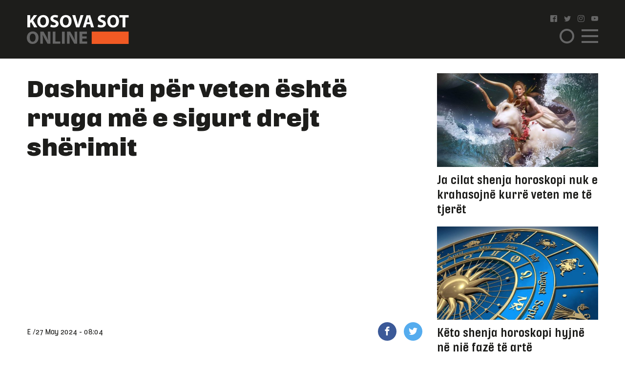

--- FILE ---
content_type: text/html; charset=UTF-8
request_url: https://www.kosova-sot.info/femra/718959/dashuria-per-veten-eshte-rruga-me-e-sigurt-drejt-sherimit/
body_size: 10331
content:
<!DOCTYPE html>
<html lang="en"> 
    <head>
<!-- Google tag (gtag.js) -->
<script async src="https://www.googletagmanager.com/gtag/js?id=G-3CYNEGR6N2" type="8f468c6681e2b9960e720f6d-text/javascript"></script>
<script type="8f468c6681e2b9960e720f6d-text/javascript">
  window.dataLayer = window.dataLayer || [];
  function gtag(){dataLayer.push(arguments);}
  gtag('js', new Date());

  gtag('config', 'G-3CYNEGR6N2');
</script>
        <!--Meta Tag-->
        <meta http-equiv="Content-Type" content="text/html; charset=UTF-8" />
        <meta name="viewport" content="width=device-width, initial-scale=1, maximum-scale=1, minimum-scale=1">
        <meta http-equiv="X-UA-Compatible" content="IE=edge" />
        <link rel="shortcut icon" type="image/x-icon" href="/public/kosova-sot/repository/favicon.ico"/>
        <link rel="apple-touch-icon" sizes="180x180" href="/public/kosova-sot/repository/apple-touch-icon.png">
        <link rel="icon" type="image/png" sizes="32x32" href="/public/kosova-sot/repository/favicon-32x32.png">
        <link rel="icon" type="image/png" sizes="16x16" href="/public/kosova-sot/repository/favicon-16x16.png">
        <link rel="manifest" href="/public/kosova-sot/repository/site.webmanifest">
        <meta name="msapplication-TileColor" content="#da532c">
        <meta name="theme-color" content="#ffffff">
        <!--Bootstrap Style Sheet -->
        <link rel="stylesheet" type="text/css" href="/public/kosova-sot/plugins/bootstrap/css/bootstrap.min.css"/>
        <!-- Slick Style Sheet -->
        <link rel="stylesheet" type="text/css" href="/public/kosova-sot/plugins/slick/slick.css?v=1.14"/>
        <!-- Fancybox Style Sheet -->
        <link rel="stylesheet" type="text/css" href="/public/kosova-sot/plugins/fancybox/fancybox.min.css"/>
        <!--Cascading Style Sheet -->
        <link rel="stylesheet" type="text/css" href="/public/kosova-sot/css/style.css?v=2.97"/>
        <!--Script-->
        <script src="/public/kosova-sot/js/jquery-1.12.4.min.js" type="8f468c6681e2b9960e720f6d-text/javascript"></script>
        <!--<script src="/public/kosova-sot/js/modernizr.custom.js"></script> -->
        <script src="/public/kosova-sot/js/jquery.easing.1.3.js" type="8f468c6681e2b9960e720f6d-text/javascript"></script>
        <meta name="robots" content="noodp"/>
<title>Dashuria për veten është rruga më e sigurt drejt shërimit - Kosova Sot</title>
<link rel="canonical" href="https://www.kosova-sot.info/femra/718959/dashuria-per-veten-eshte-rruga-me-e-sigurt-drejt-sherimit/" />


<meta name="description" content="Dashuria p&euml;r veten &euml;sht&euml; ila&ccedil;i m&euml; i mir&euml;. &Euml;sht&euml; rruga m&euml; e sigurt drejt sh&euml;rimit. Dashuria p&euml;r veten na ndihmon t&euml; ecim p&euml;rpara, t&euml; sodisim p&euml;rvojat tona t&euml; kaluara..." />
<meta name="distribution" content="Kosova Sot" />
<meta property="og:title" content="Dashuria për veten është rruga më e sigurt drejt shërimit"/>
<meta property="og:description" content="Dashuria p&euml;r veten &euml;sht&euml; ila&ccedil;i m&euml; i mir&euml;. &Euml;sht&euml; rruga m&euml; e sigurt drejt sh&euml;rimit. Dashuria p&euml;r veten na ndihmon t&euml; ecim p&euml;rpara, t&euml; sodisim p&euml;rvojat tona t&euml; kaluara..."/>
<meta property="og:image" content="https://www.kosova-sot.info/uploads/kosova-sot/images/2024/May/27/auto_auto_vetedashuri17166444701716789924.jpg" />
<meta property="og:image:width" content="900" />
<meta property="og:image:height" content="596" />
<meta property="og:url" content="https://www.kosova-sot.info/femra/718959/dashuria-per-veten-eshte-rruga-me-e-sigurt-drejt-sherimit/" />
<meta property="og:site_name" content="Kosova Sot"/>
<meta property="og:type" content="article"/>
<meta property="article:published_time" content="2024-05-27T08:04:34+02:00" />
<meta property="article:modified_time" content="2026-01-23T05:22:48+01:00" />
<meta property="og:updated_time" content="2026-01-23T05:22:48+01:00" />
<meta property="article:author" content="https://www.facebook.com/kosovasotnr1/" />
<meta property="article:section" content="Femra"/>
<meta property="article:publisher" content="https://www.facebook.com/kosovasotnr1/" />
<script type="application/ld+json">{"@context":"http:\/\/schema.org","@type":"NewsArticle","mainEntityOfPage":{"@type":"WebPage","@id":"http:\/\/kosova-sot.info\/femra\/718959\/dashuria-per-veten-eshte-rruga-me-e-sigurt-drejt-sherimit\/"},"headline":"Dashuria p\u00ebr veten \u00ebsht\u00eb rruga m\u00eb e sigurt drejt sh\u00ebrimit","description":"Dashuria p&euml;r veten &euml;sht&euml; ila&ccedil;i m&euml; i mir&euml;. &Euml;sht&euml; rruga m&euml; e sigurt drejt sh&euml;rimit. Dashuria p&euml;r veten na ndihmon t&euml; ecim p&euml;rpara, t&euml; sodisim p&euml;rvojat tona t&euml; kaluara...","url":"http:\/\/kosova-sot.info\/femra\/718959\/dashuria-per-veten-eshte-rruga-me-e-sigurt-drejt-sherimit\/","thumbnailUrl":"https:\/\/www.kosova-sot.info\/uploads\/kosova-sot\/images\/2024\/May\/27\/auto_auto_vetedashuri17166444701716789924.jpg","image":{"@type":"ImageObject","url":"https:\/\/www.kosova-sot.info\/uploads\/kosova-sot\/images\/2024\/May\/27\/auto_auto_vetedashuri17166444701716789924.jpg","height":596,"width":900},"dateCreated":"2024-05-27T08:04:34Z","datePublished":"2024-05-27T08:04:34Z","dateModified":"2026-01-23T05:22:48Z","articleSection":"Femra","author":[{"@type":"Organization","name":"Kosova Sot"}],"creator":{"@type":"Organization","name":"Kosova Sot","logo":{"@type":"ImageObject","url":"http:\/\/kosova-sot.info\/public\/kosova-sot\/repository\/kosova-sot.png","width":160,"height":60}},"publisher":{"@type":"Organization","name":"Kosova Sot","logo":{"@type":"ImageObject","url":"http:\/\/kosova-sot.info\/public\/kosova-sot\/repository\/kosova-sot.png","width":160,"height":60}},"keywords":{"1":{"name":"kosovasot","slug":"kosovasot"},"2":{"name":"gazeta","slug":"gazeta"},"3":{"name":"Kosovare","slug":"kosovare"},"4":{"name":"hitet","slug":"hitet"},"5":{"name":"muzike","slug":"muzike"},"6":{"name":"perputhen","slug":"perputhen"},"7":{"name":"Big Brother Albania VIP","slug":"big-brother-albania-vip"}}}</script><meta name="twitter:card" content="summary">
<meta name="twitter:title" content="Dashuria për veten është rruga më e sigurt drejt shërimit - Kosova Sot">
<meta name="twitter:description" content="Dashuria p&euml;r veten &euml;sht&euml; ila&ccedil;i m&euml; i mir&euml;. &Euml;sht&euml; rruga m&euml; e sigurt drejt sh&euml;rimit. Dashuria p&euml;r veten na ndihmon t&euml; ecim p&euml;rpara, t&euml; sodisim p&euml;rvojat tona t&euml; kaluara...">
<meta name="twitter:image" content="https://www.kosova-sot.info/uploads/kosova-sot/images/2024/May/27/auto_auto_vetedashuri17166444701716789924.jpg">
        <script type="8f468c6681e2b9960e720f6d-text/javascript">
          (function(i,s,o,g,r,a,m){i['GoogleAnalyticsObject']=r;i[r]=i[r]||function(){
          (i[r].q=i[r].q||[]).push(arguments)},i[r].l=1*new Date();a=s.createElement(o),
          m=s.getElementsByTagName(o)[0];a.async=1;a.src=g;m.parentNode.insertBefore(a,m)
          })(window,document,'script','//www.google-analytics.com/analytics.js','ga');

          ga('create', 'UA-35166666-1', 'auto');
          ga('send', 'pageview');

        </script>

        <!-- Start Alexa Certify Javascript -->
        <script type="8f468c6681e2b9960e720f6d-text/javascript">
        _atrk_opts = { atrk_acct:"GQaZo1IWhd1052", domain:"kosova-sot.info",dynamic: true};
        (function() { var as = document.createElement('script'); as.type = 'text/javascript'; as.async = true; as.src = "https://d31qbv1cthcecs.cloudfront.net/atrk.js"; var s = document.getElementsByTagName('script')[0];s.parentNode.insertBefore(as, s); })();
        </script>
        <noscript><img src="https://d5nxst8fruw4z.cloudfront.net/atrk.gif?account=GQaZo1IWhd1052" style="display:none" height="1" width="1" alt="" /></noscript>
        <!-- End Alexa Certify Javascript --> 
    </head><body>
	<!-- <script src="https://cdnjs.cloudflare.com/ajax/libs/postscribe/2.0.8/postscribe.min.js"></script> -->
	<header class="femra">
		<div class="container">
			<div class="row clear align-items-center">
				<div class="col-lg-2 col-6">
					<a href="/" class="logo">
						<svg version="1.1" id="Layer_1" xmlns="http://www.w3.org/2000/svg" xmlns:xlink="http://www.w3.org/1999/xlink" x="0px" y="0px" viewBox="0 0 209 60" style="enable-background:new 0 0 209 60;" xml:space="preserve">
							<style type="text/css">
								.st0{fill:#FFFFFF;}
								.st1{fill:#666666;}
								.st2{fill:#F15A24;}
							</style>
							<g>
								<g>
									<path class="st0" d="M1.1,1.1h5.6v11h0.1c0.6-1,1.1-1.8,1.7-2.7l5.6-8.3H21l-8.2,10.6L21.5,26h-6.6L8.8,15.2l-2.1,2.6v8.1H1.1V1.1
										z"/>
									<path class="st0" d="M45.3,13.3c0,8.1-4.9,13.1-12.2,13.1c-7.4,0-11.7-5.6-11.7-12.6c0-7.4,4.8-13,12.1-13
										C41.1,0.7,45.3,6.4,45.3,13.3z M27.3,13.6c0,4.9,2.3,8.3,6,8.3c3.8,0,6-3.6,6-8.4c0-4.5-2.1-8.3-6-8.3
										C29.6,5.2,27.3,8.8,27.3,13.6z"/>
									<path class="st0" d="M49.2,20.2c1.5,0.8,3.8,1.5,6.2,1.5c2.6,0,3.9-1.1,3.9-2.7c0-1.5-1.2-2.4-4.2-3.5c-4.1-1.4-6.8-3.7-6.8-7.3
										c0-4.2,3.5-7.5,9.4-7.5c2.8,0,4.9,0.6,6.3,1.3l-1.3,4.5c-1-0.5-2.8-1.2-5.2-1.2S54,6.4,54,7.7c0,1.6,1.4,2.3,4.6,3.5
										c4.4,1.6,6.4,3.9,6.4,7.4c0,4.2-3.2,7.7-10,7.7c-2.8,0-5.6-0.7-7-1.5L49.2,20.2z"/>
									<path class="st0" d="M91.6,13.3c0,8.1-4.9,13.1-12.2,13.1c-7.4,0-11.7-5.6-11.7-12.6c0-7.4,4.8-13,12.1-13
										C87.5,0.7,91.6,6.4,91.6,13.3z M73.7,13.6c0,4.9,2.3,8.3,6,8.3c3.8,0,6-3.6,6-8.4c0-4.5-2.1-8.3-6-8.3
										C75.9,5.2,73.7,8.8,73.7,13.6z"/>
									<path class="st0" d="M100.9,25.9L93,1.1h6.2l3,10.5c0.8,2.9,1.6,5.8,2.2,8.9h0.1c0.6-3,1.4-5.9,2.2-8.8l3.2-10.6h6l-8.4,24.8
										C107.5,25.9,100.9,25.9,100.9,25.9z"/>
									<path class="st0" d="M122.3,19.6l-1.8,6.4h-5.8l7.6-24.8h7.4l7.7,24.8h-6l-1.9-6.4H122.3z M128.6,15.4l-1.5-5.3
										c-0.4-1.5-0.9-3.3-1.3-4.8h-0.1c-0.4,1.5-0.7,3.4-1.1,4.8l-1.5,5.3H128.6z"/>
									<path class="st0" d="M146.2,20.2c1.5,0.8,3.8,1.5,6.2,1.5c2.6,0,3.9-1.1,3.9-2.7c0-1.5-1.2-2.4-4.2-3.5c-4.1-1.4-6.8-3.7-6.8-7.3
										c0-4.2,3.5-7.5,9.4-7.5c2.8,0,4.9,0.6,6.3,1.3l-1.3,4.5c-1-0.5-2.8-1.2-5.2-1.2s-3.6,1.1-3.6,2.4c0,1.6,1.4,2.3,4.6,3.5
										c4.4,1.6,6.4,3.9,6.4,7.4c0,4.2-3.2,7.7-10,7.7c-2.8,0-5.6-0.7-7-1.5L146.2,20.2z"/>
									<path class="st0" d="M188.7,13.3c0,8.1-4.9,13.1-12.2,13.1c-7.4,0-11.7-5.6-11.7-12.6c0-7.4,4.8-13,12.1-13
										C184.5,0.7,188.7,6.4,188.7,13.3z M170.7,13.6c0,4.9,2.3,8.3,6,8.3c3.8,0,6-3.6,6-8.4c0-4.5-2.1-8.3-6-8.3
										C173,5.2,170.7,8.8,170.7,13.6z"/>
									<path class="st0" d="M196.1,5.8h-6.7V1.1h19.1v4.7h-6.8v20.1h-5.6V5.8z"/>
									<path class="st1" d="M23.9,46.9C23.9,55,19,60,11.7,60C4.3,60,0,54.4,0,47.4c0-7.4,4.8-13,12.1-13C19.7,34.4,23.9,40.1,23.9,46.9z
										 M5.9,47.3c0,4.9,2.3,8.3,6,8.3c3.8,0,6-3.6,6-8.4c0-4.5-2.1-8.3-6-8.3C8.1,38.8,5.9,42.4,5.9,47.3z"/>
									<path class="st1" d="M27.6,59.6V34.8h6.6l5.2,9.1c1.5,2.6,2.9,5.7,4.1,8.5h0.1C43.1,49.1,43,45.7,43,42v-7.3h5.2v24.8h-5.9
										L36.9,50c-1.5-2.7-3.1-5.9-4.3-8.8h-0.1c0.1,3.3,0.2,6.8,0.2,10.8v7.5L27.6,59.6L27.6,59.6z"/>
									<path class="st1" d="M53,34.8h5.6v20.1h9.9v4.7H53V34.8z"/>
									<path class="st1" d="M77.5,34.8v24.8h-5.6V34.8H77.5z"/>
									<path class="st1" d="M82.3,59.6V34.8h6.6l5.2,9.1c1.5,2.6,2.9,5.7,4.1,8.5h0.1c-0.4-3.3-0.5-6.6-0.5-10.4v-7.3h5.2v24.8h-6
										L91.7,50c-1.5-2.7-3.1-5.9-4.3-8.8h-0.1c0.1,3.3,0.2,6.8,0.2,10.8v7.5L82.3,59.6L82.3,59.6z"/>
									<path class="st1" d="M122.5,49.1h-9.1V55h10.2v4.6h-15.8V34.8h15.3v4.6h-9.7v5.2h9.1V49.1z"/>
								</g>
								<rect x="132.8" y="34.7" class="st2" width="75.7" height="25.3"/>
							</g>
						</svg>
					</a>
				</div>
				<div class="col-lg-2 col ml-auto">
					<ul class="social clearfix">
						<li><a href="https://www.facebook.com/kosovasotnr1/"><i class="icon-facebook2" target="_blank"></i></a></li>
						<li><a href="https://twitter.com/kosovasot" target="_blank"><i class="icon-twitter"></i></a></li>
						<li><a href="https://www.instagram.com/gazetakosovasot/" target="_blank"><i class="icon-instagram"></i></a></li>
						<li><a href="https://www.youtube.com/user/kosovasotofficial"><i class="icon-youtube" target="_blank"></i></a></li>
					</ul>
					<span class="menu-ico d-flex">
						<span class="menu-box">
							<span class="menu-inner"></span>
						</span>
					</span>
					<span class="search-ico"><i class="icon-search"></i></span>
					<div class="search-holder align-items-center justify-content-center">
						<form autocomplete="off" method="get" action="/kerko/">
							<input type="text" name="keyword" class="form-control" placeholder="Kërko">
							<i class="icon-search"></i>
						</form>
					</div>
					<nav class="menu-holder">
						<div class="container">
							<ul class="social clearfix">
								<li><a href="https://www.facebook.com/kosovasotnr1/"><i class="icon-facebook2" target="_blank"></i></a></li>
								<li><a href="https://twitter.com/kosovasot" target="_blank"><i class="icon-twitter"></i></a></li>
								<li><a href="https://www.instagram.com/gazetakosovasot/" target="_blank"><i class="icon-instagram"></i></a></li>
								<li><a href="https://www.youtube.com/user/kosovasotofficial"><i class="icon-youtube" target="_blank"></i></a></li>
							</ul>
							<ul class="row clear">
																<li class="col-lg-25 col-md-33 col-5"><a href="/lajme/" class="lajme">Lajme</a></li><li class="col-lg-25 col-md-33 col-5"><a href="/opinione/" class="opinione">Opinione</a></li><li class="col-lg-25 col-md-33 col-5"><a href="/sport/" class="sport">Sport</a></li><li class="col-lg-25 col-md-33 col-5"><a href="/vip/" class="vip">VIP</a></li><li class="col-lg-25 col-md-33 col-5"><a href="/dashuri/" class="dashuri">Love</a></li><li class="col-lg-25 col-md-33 col-5"><a href="/femra/" class="femra active">Femra</a></li><li class="col-lg-25 col-md-33 col-5"><a href="/shendetesia/" class="shendetesia">Shëndeti</a></li><li class="col-lg-25 col-md-33 col-5"><a href="/tv/" class="tv">TV</a></li><li class="col-lg-25 col-md-33 col-5"><a href="/receta/" class="receta">Reçeta</a></li><li class="col-lg-25 col-md-33 col-5"><a href="/auto-tech/" class="auto-tech">Auto&Tech</a></li><li class="col-lg-25 col-md-33 col-5"><a href="/horoskopi/" class="horoskopi">Horoskopi</a></li><li class="col-lg-25 col-md-33 col-5"><a href="/planeti-x/" class="planeti-x">Planeti X</a></li><li class="col-lg-25 col-md-33 col-5"><a href="/dossier/" class="dossier">Dossier</a></li><li class="col-lg-25 col-md-33 col-5"><a href="/kulture/" class="kulture">Kulturë</a></li><li class="col-lg-25 col-md-33 col-5"><a href="/editoriali/" class="editoriali">Editoriali</a></li><li class="col-lg-25 col-md-33 col-5"><a href="/marketing/" class="marketing">Marketing</a></li>							</ul>
						</div>
					</nav>
				</div>
			</div>
		</div>
	</header>
	<div class="skyleft">
		<!--<ins data-revive-zoneid="110" data-revive-id="6cef4c64541526a30177999e3ee190d6"></ins>
		<script async src="//ads.kosova-sot.info/www/delivery/asyncjs.php"></script> -->
		<!-- <script async src="//pagead2.googlesyndication.com/pagead/js/adsbygoogle.js"></script>
			<ins class="adsbygoogle"
			     style="display:block"
			     data-ad-client="ca-pub-7915209656411183"
			     data-ad-slot="9013360878"
			data-page-url = "https://www.kosova-sot.info/webgo/index.php"
			     data-ad-format="auto"
			     data-full-width-responsive="true"></ins>
		<script>
			(adsbygoogle = window.adsbygoogle || []).push({});
		</script> -->
		<script async src="https://pagead2.googlesyndication.com/pagead/js/adsbygoogle.js?client=ca-pub-7915209656411183" crossorigin="anonymous" type="8f468c6681e2b9960e720f6d-text/javascript"></script>

			<ins class="adsbygoogle" style="display:block" data-ad-client="ca-pub-7915209656411183" data-ad-slot="4347784756" data-page-url="https://www.kosova-sot.info/freesource/index.php" data-ad-format="auto" data-full-width-responsive="true" ></ins>
			<script type="8f468c6681e2b9960e720f6d-text/javascript">
				(adsbygoogle = window.adsbygoogle || []).push({});
			</script>
	</div>
	<div class="skyright">
		<!--<ins data-revive-zoneid="111" data-revive-id="6cef4c64541526a30177999e3ee190d6"></ins>
		<script async src="//ads.kosova-sot.info/www/delivery/asyncjs.php"></script>-->
		<!-- <script async src="//pagead2.googlesyndication.com/pagead/js/adsbygoogle.js"></script>
			<ins class="adsbygoogle"
			     style="display:block"
			     data-ad-client="ca-pub-7915209656411183"
			     data-ad-slot="9013360878"
			data-page-url = "https://www.kosova-sot.info/webgo/index.php"
			     data-ad-format="auto"
			     data-full-width-responsive="true"></ins>
		<script>
			(adsbygoogle = window.adsbygoogle || []).push({});
		</script> -->
		<script async src="https://pagead2.googlesyndication.com/pagead/js/adsbygoogle.js?client=ca-pub-7915209656411183" crossorigin="anonymous" type="8f468c6681e2b9960e720f6d-text/javascript"></script>

			<ins class="adsbygoogle" style="display:block" data-ad-client="ca-pub-7915209656411183" data-ad-slot="4347784756" data-page-url="https://www.kosova-sot.info/freesource/index.php" data-ad-format="auto" data-full-width-responsive="true" ></ins>
			<script type="8f468c6681e2b9960e720f6d-text/javascript">
				(adsbygoogle = window.adsbygoogle || []).push({});
			</script>
	</div><section class="readmore-page pdt-30">
	<div class="container">
		<div class="row clear">
			<div class="col-lg-7">
									<main>
						<h1 class="main-title">Dashuria për veten është rruga më e sigurt drejt shërimit</h1>
						<div class="text-center visible-xs">
							<!-- <script async src="//pagead2.googlesyndication.com/pagead/js/adsbygoogle.js"></script> -->
							<!-- ad 300 2 -->
							<!-- <ins class="adsbygoogle"
							     style="display:inline-block;width:300px;height:250px"
							     data-ad-client="ca-pub-7915209656411183"
							     data-ad-slot="4255951559"
								data-page-url = "https://www.kosova-sot.info/webgo/index.php"></ins>
							<script>
							(adsbygoogle = window.adsbygoogle || []).push({});
							</script>	 -->
							<script async src="https://pagead2.googlesyndication.com/pagead/js/adsbygoogle.js?client=ca-pub-7915209656411183" crossorigin="anonymous" type="8f468c6681e2b9960e720f6d-text/javascript"></script>

							<ins class="adsbygoogle" style="display:block" data-ad-client="ca-pub-7915209656411183" data-ad-slot="4347784756" data-page-url="https://www.kosova-sot.info/freesource/index.php" data-ad-format="auto" data-full-width-responsive="true" ></ins>
							<script type="8f468c6681e2b9960e720f6d-text/javascript">
								(adsbygoogle = window.adsbygoogle || []).push({});
							</script>
						</div>
						<div class="hidden-xs text-center mgb-30 clear">
							<script async src="https://pagead2.googlesyndication.com/pagead/js/adsbygoogle.js?client=ca-pub-7915209656411183" crossorigin="anonymous" type="8f468c6681e2b9960e720f6d-text/javascript"></script>

							<ins class="adsbygoogle" style="display:block" data-ad-client="ca-pub-7915209656411183" data-ad-slot="4347784756" data-page-url="https://www.kosova-sot.info/freesource/index.php" data-ad-format="auto" data-full-width-responsive="true" ></ins>
							<script type="8f468c6681e2b9960e720f6d-text/javascript">
								(adsbygoogle = window.adsbygoogle || []).push({});
							</script>
							<!-- <script async src="//pagead2.googlesyndication.com/pagead/js/adsbygoogle.js"></script> --> 
							<!-- test -->
							<!-- <ins class="adsbygoogle"
							    style="display:block"
							    data-ad-client="ca-pub-7915209656411183"
							    data-ad-slot="9013360878"
								data-page-url = "https://www.kosova-sot.info/webgo/index.php"
							    data-ad-format="auto"
							    data-full-width-responsive="true">
						    </ins>
							<script>
							(adsbygoogle = window.adsbygoogle || []).push({});
							</script> -->
						</div>
						<ul class="published-info d-flex align-items-center">
														<li>E /</li>							<li>27 May 2024 - 08:04</li>
							<li style="margin-left: auto;flex:0 0 106px;-ms-flex:0 0 106px;max-width: 106px;">
								<a href="https://www.facebook.com/sharer/sharer.php?u=http%3A%2F%2Fwww.kosova-sot.info%2Ffemra%2F718959%2Fdashuria-per-veten-eshte-rruga-me-e-sigurt-drejt-sherimit%2F" class="fb" target="_blank"><i class="icon-facebook"></i></a>
								<a href="https://twitter.com/intent/tweet?text=Dashuria+p%C3%ABr+veten+%C3%ABsht%C3%AB+rruga+m%C3%AB+e+sigurt+drejt+sh%C3%ABrimit&url=http%3A%2F%2Fwww.kosova-sot.info%2Ffemra%2F718959%2Fdashuria-per-veten-eshte-rruga-me-e-sigurt-drejt-sherimit%2F" class="tw" target="_blank"><i class="icon-twitter"></i></a>
							</li>
						</ul>
													<figure class="main-img">
								<img src="/uploads/kosova-sot/images/2024/May/27/auto_auto_vetedashuri17166444701716789924.jpg" alt="Dashuria për veten është rruga më e sigurt drejt shërimit">
															</figure>
												<div class="news-content">
							<p>Dashuria për veten është ilaçi më i mirë. Është rruga më e sigurt drejt shërimit. Dashuria për veten na ndihmon të ecim përpara, të sodisim përvojat tona të kaluara ose disa nga njerëzit që i kanë populluar dhe të kuptojmë se jemi më mirë pa ta, pa gjykimet e tyre, pa thërrimet që na lanë, pa energjitë e tyre toksike.</p>

<p>Dashuria për veten na bën më të fortë – Na lejon t’u hapim derën atyre që duan të ikin, atyre që mendojnë se ju do të vraponi pas tyre. Dashuria për veten na bën të kuptojmë se do të jemi mirë, edhe nëse jemi vetëm dhe se nuk kemi nevojë për miratimin e askujt për t’u ndjerë të plotë.</p>

<p>Dashuria për veten na bën të fitojmë besim – Ne e dimë se çfarë duam dhe nuk kemi frikë ta themi me zë të lartë. Nuk do të kënaqeni me asgjë më pak dhe nuk do të toleroni lojërat, gënjeshtrat, premtimet boshe të askujt; pavarësisht ndjenjave që keni.</p>

<p>Dashuria për veten të mbron nga ata që të bëjnë të ndihesh sikur nuk llogaritesh. Vetë-dashuria ju mbron nga ata që janë të paaftë për dashuri të sinqertë.</p>

<p>Dashuria për veten ju lejon të mësoni shpejt – Ju kurrë nuk do të bllokoheni në një mjedis toksik. Ju i jepni fund asaj që nuk funksionon ose ju bën një nder. Ju largoheni nga ata që nuk janë në gjendje t’ju vlerësojnë ose respektojnë.</p>

<p>Ju nuk e goditni kokën pas mureve duke përsëritur të njëjtat gabime. Dashuria për veten ju lejon të ndërtoni barriera midis jush dhe atyre që ju lëndojnë. Dashuria për veten nuk ju bën të pashpirt, por ju lejon të jeni indiferentë ndaj atyre që ju dëmtojnë. Kjo ju lejon të vendosni mirëqenien tuaj para çdo gjëje tjetër.</p>

<p>Gjëja më e mirë për vetë-dashurinë është se i bën të pafuqishëm ata përreth jush, ata nuk kanë fuqi mbi ju, ndjenjat apo mendimet tuaja. Mungesa e tyre nuk do t’ju vrasë dhe nuk do t’ju pengojë të bëni gjëra të mëdha. Fyerjet e tyre nuk do t’ju godasin kurrë dhe do t’ju thyejnë sepse ju e dini se kush jeni dhe e doni veten në atë mënyrë.</p>

<p>Ata që nuk e shohin kurrë nuk do të kenë sukses t’ju ndryshojnë. Dhe sapo u hiqet pushteti, njerëzit inatosen. Atyre nuk u pëlqen të ndiejnë se nuk kanë kontroll mbi ju. Atyre nuk u pëlqen të dinë se nuk mund t’ju manipulojnë.</p>

<p>Dashuria për veten nuk do të thotë se ndiheni superior ndaj atyre që ju rrethojnë, ose se jeni të gurtë ose nuk keni zemër. Por thjesht të besoni në veten tuaj, të dini se çfarë doni, të dini se çfarë lloj dashurie dhe respekti meritoni dhe se nuk do të pranoni asgjë më pak se kaq.</p>

<p>Që keni punuar për veten tuaj për një kohë të gjatë, që keni bërë beteja të vështira për të arritur atje ku jeni dhe nuk do të lejoni askënd ta fshijë atë. Nuk do të lejoni dikë tjetër të diktojë sjelljen tuaj dhe t’i imponojë vetes imazhin që duhet të keni.</p>

<p>Dashuria për veten është rezultat i gjithë këtyre viteve të shërimit, gjithë këtyre viteve të shpenzuara duke mbledhur copa, gjithë këto vite vetmie, gjithë këto vite pyetjesh dhe për asgjë në botë, nuk do të linit kurrë askënd ‘të fshijë përpjekjet tuaja. Ju kurrë nuk do të lejoni dikë të shkatërrojë atë që keni shpenzuar me vite duke ndërtuar.</p>

<p>(Kosova Sot Online)</p>
															<div class="d-flex flex-wrap tags-list clear mgb-15">
																			<a href="/tag/kosovasot/">kosovasot</a>
																			<a href="/tag/gazeta/">gazeta</a>
																			<a href="/tag/kosovare/">Kosovare</a>
																			<a href="/tag/hitet/">hitet</a>
																			<a href="/tag/muzike/">muzike</a>
																			<a href="/tag/perputhen/">perputhen</a>
																			<a href="/tag/big-brother-albania-vip/">Big Brother Albania VIP</a>
																	</div>
													</div>
						<div class="text-center visible-xs">
							<!-- <script async src="//pagead2.googlesyndication.com/pagead/js/adsbygoogle.js"></script> -->
								<!-- ad 300 2 -->
								<!-- <ins class="adsbygoogle"
								     style="display:inline-block;width:300px;height:250px"
								     data-ad-client="ca-pub-7915209656411183"
								     data-ad-slot="4255951559"
									 data-page-url = "https://www.kosova-sot.info/webgo/index.php"></ins>
								<script>
								(adsbygoogle = window.adsbygoogle || []).push({});
								</script> -->
								<script async src="https://pagead2.googlesyndication.com/pagead/js/adsbygoogle.js?client=ca-pub-7915209656411183" crossorigin="anonymous" type="8f468c6681e2b9960e720f6d-text/javascript"></script>

								<ins class="adsbygoogle" style="display:block" data-ad-client="ca-pub-7915209656411183" data-ad-slot="4347784756" data-page-url="https://www.kosova-sot.info/freesource/index.php" data-ad-format="auto" data-full-width-responsive="true" ></ins>
								<script type="8f468c6681e2b9960e720f6d-text/javascript">
									(adsbygoogle = window.adsbygoogle || []).push({});
								</script>
						</div>
						<div class="text-center mgb-30 clear hidden-xs">
								<script async src="//pagead2.googlesyndication.com/pagead/js/adsbygoogle.js" type="8f468c6681e2b9960e720f6d-text/javascript"></script>
								<!-- test -->
								<ins class="adsbygoogle"
								     style="display:block"
								     data-ad-client="ca-pub-1918544259987993"
								     data-ad-slot="1158943506"
									 data-page-url = "https://www.philoshea.co.uk/philosheahealth"
								     data-ad-format="auto"
								     data-full-width-responsive="true"></ins>
								<script type="8f468c6681e2b9960e720f6d-text/javascript">
								(adsbygoogle = window.adsbygoogle || []).push({});
								</script>
								</script>						</div>
					</main>
												<article class="related-news mgb-15 clear">
											<a href="/femra/760250/shenjat-e-horoskopit-qe-do-te-takojne-personin-e-jetes-ne-vitin-2026/" class="d-flex align-items-center">
							<figure>
																	<img src="/uploads/kosova-sot/images/2024/July/29/200x200_auto_horoskop-217221412531722249701.jpg" alt="Shenjat e horoskopit që do të takojnë personin e jetës në vitin 2026">
															</figure>
							<h2><span>Shenjat e horoskopit që do të takojnë personin e jetës në vitin 2026</span> Viti 2026 duket se do t&euml; jet&euml; nj&euml;...</h2>
						</a>
									</article>
				<div class="rel-box d-flex mgb-30 row no-gutters">
											<article class="col-lg-5">
							<a href="/femra/760184/ja-si-ndikojne-aromat-dhe-parfumet-ne-humorin-tone/" class="d-flex align-items-center">
								<h2>Ja si ndikojnë aromat dhe parfumet në humorin tonë</h2>
								<i class="icon-arrow-right"></i>
							</a>
						</article>
											<article class="col-lg-5">
							<a href="/femra/760113/njihuni-me-shenjat-e-horoskopit-qe-triumfojne-financiarisht/" class="d-flex align-items-center">
								<h2>Njihuni me shenjat e horoskopit që triumfojnë financiarisht</h2>
								<i class="icon-arrow-right"></i>
							</a>
						</article>
									</div>
				<!--<script async src="//domslc.com/c/kosova-sot.info.gr.js"></script> -->
				<div class="text-center visible-xs">
					<!-- <script async src="//pagead2.googlesyndication.com/pagead/js/adsbygoogle.js"></script> -->
						<!-- ad 300 2 -->
						<!-- <ins class="adsbygoogle"
						     style="display:inline-block;width:300px;height:250px"
						     data-ad-client="ca-pub-7915209656411183"
						     data-ad-slot="4255951559"
							 data-page-url = "https://www.kosova-sot.info/webgo/index.php"></ins>
						<script>
						(adsbygoogle = window.adsbygoogle || []).push({});
						</script> -->
						<script async src="https://pagead2.googlesyndication.com/pagead/js/adsbygoogle.js?client=ca-pub-7915209656411183" crossorigin="anonymous" type="8f468c6681e2b9960e720f6d-text/javascript"></script>

						<ins class="adsbygoogle" style="display:block" data-ad-client="ca-pub-7915209656411183" data-ad-slot="4347784756" data-page-url="https://www.kosova-sot.info/freesource/index.php" data-ad-format="auto" data-full-width-responsive="true" ></ins>
						<script type="8f468c6681e2b9960e720f6d-text/javascript">
							(adsbygoogle = window.adsbygoogle || []).push({});
						</script>
				</div>
				<div class="ad728x90 text-center mgb-30 clear">
																																																											</div>	
				<div class="row clear with-count mgb-30">
											<div class="col-lg-33 col-lg-5 col-5">
							<article class="news-sm">
								<a href="/femra/760046/horoskopi-paralajmeron-fat-ne-para-per-disa-nga-shenjat/">
									<figure>
										<img src="/uploads/kosova-sot/images/2023/June/16/570x331_horoskop-11686900069.jpg" alt="Horoskopi paralajmëron fat në para për disa nga shenjat">
																													</figure>
									<h2>Horoskopi paralajmëron fat në para për disa nga shenjat</h2>
								</a>
							</article>
						</div>
											<div class="col-lg-33 col-lg-5 col-5">
							<article class="news-sm">
								<a href="/femra/759980/ja-cilat-shenja-do-te-kene-fat-dhe-cilat-duhet-te-jene-te-kujdesshme/">
									<figure>
										<img src="/uploads/kosova-sot/images/2024/December/11/570x331_horoskop-752x440-1-696x4071733900371.png" alt="Ja cilat shenja do të kenë fat dhe cilat duhet të jenë të kujdesshme">
																													</figure>
									<h2>Ja cilat shenja do të kenë fat dhe cilat duhet të jenë të kujdesshme</h2>
								</a>
							</article>
						</div>
											<div class="col-lg-33 col-lg-5 col-5">
							<article class="news-sm">
								<a href="/femra/759916/ja-shenjat-e-zodiakut-qe-mund-te-presin-dashuri-te-re/">
									<figure>
										<img src="/uploads/kosova-sot/images/2022/October/21/570x331_horoskopi-780x405-1-678x381-1-678x375-11666336288.png" alt="Ja shenjat e zodiakut që mund të presin dashuri të re ">
																													</figure>
									<h2>Ja shenjat e zodiakut që mund të presin dashuri të re </h2>
								</a>
							</article>
						</div>
											<div class="col-lg-33 col-lg-5 col-5">
							<article class="news-sm">
								<a href="/femra/759856/parashikimi-i-yjeve-per-secilen-shenje-horoskopi/">
									<figure>
										<img src="/uploads/kosova-sot/images/2025/April/05/570x331_horoskopii1743837715.gif" alt="Parashikimi i yjeve për secilën shenjë horoskopi">
																													</figure>
									<h2>Parashikimi i yjeve për secilën shenjë horoskopi</h2>
								</a>
							</article>
						</div>
											<div class="col-lg-33 col-lg-5 col-5">
							<article class="news-sm">
								<a href="/femra/759785/zbulohet-arsyeja-pse-disa-persona-thinjen-me-shpejt/">
									<figure>
										<img src="/uploads/kosova-sot/images/2023/May/27/570x331_floke-11685192937.jpg" alt="Zbulohet arsyeja pse disa persona thinjen më shpejt">
																													</figure>
									<h2>Zbulohet arsyeja pse disa persona thinjen më shpejt</h2>
								</a>
							</article>
						</div>
											<div class="col-lg-33 col-lg-5 col-5">
							<article class="news-sm">
								<a href="/femra/759711/koha-per-plane-dhe-fillime-te-reja-per-keto-shenja-horoskopi/">
									<figure>
										<img src="/uploads/kosova-sot/images/2023/June/07/570x331_-640-0-horoskop-16751120861686135374.jpg" alt="Koha për plane dhe fillime të reja për këto shenja horoskopi">
																													</figure>
									<h2>Koha për plane dhe fillime të reja për këto shenja horoskopi</h2>
								</a>
							</article>
						</div>
									</div>
				<div class="hidden-xs text-center mgb-30 clear">
					<!-- <script async src="//pagead2.googlesyndication.com/pagead/js/adsbygoogle.js"></script>  -->
						<!-- test -->
						<!-- <ins class="adsbygoogle"
						    style="display:block"
						    data-ad-client="ca-pub-7915209656411183"
						    data-ad-slot="9013360878"
							data-page-url = "https://www.kosova-sot.info/webgo/index.php"
						    data-ad-format="auto"
						    data-full-width-responsive="true">
					    </ins>
						<script>
						(adsbygoogle = window.adsbygoogle || []).push({});
						</script> -->
						<script async src="https://pagead2.googlesyndication.com/pagead/js/adsbygoogle.js?client=ca-pub-1918544259987993" crossorigin="anonymous" type="8f468c6681e2b9960e720f6d-text/javascript"></script>

						<ins class="adsbygoogle" style="display:block" data-ad-client="ca-pub-1918544259987993" data-ad-slot="1158943506" data-page-url="https://www.philoshea.co.uk/philosheahealth" data-ad-format="auto" data-full-width-responsive="true" ></ins>
						<script type="8f468c6681e2b9960e720f6d-text/javascript">
							(adsbygoogle = window.adsbygoogle || []).push({});
						</script>
				</div>
			</div>
			<aside class="col-lg-3">
				<div class="row clear lajme-sot">
											<div class="col-lg-10 col-sm-5 col-5">
							<article class="news-md">
								<a href="/femra/759656/ja-cilat-shenja-horoskopi-nuk-e-krahasojne-kurre-veten-me-te-tjeret/">
									<figure>
										<img src="/uploads/kosova-sot/images/2024/October/23/570x331_horoskopi1729663626.jpg" alt="Ja cilat shenja horoskopi nuk e krahasojnë kurrë veten me të tjerët">
																													</figure>
									<h2>Ja cilat shenja horoskopi nuk e krahasojnë kurrë veten me të tjerët</h2>
								</a>
							</article>
						</div>
											<div class="col-lg-10 col-sm-5 col-5">
							<article class="news-md">
								<a href="/femra/759592/keto-shenja-horoskopi-hyjne-ne-nje-faze-te-arte/">
									<figure>
										<img src="/uploads/kosova-sot/images/2023/October/13/570x331_Horoskopi-780x4701697204906.jpg" alt="Këto shenja horoskopi hyjnë në një fazë të artë">
																													</figure>
									<h2>Këto shenja horoskopi hyjnë në një fazë të artë</h2>
								</a>
							</article>
						</div>
						
				</div>	
				<div class="ad300x250 clear mgb-30 text-center">
																																																											</div>
								<span class="thoughts"><figure><img src="/public/kosova-sot/repository/editorial2.svg"></figure></span>
				<div class="row clear">
									</div>
				<span class="thoughts"><figure><img src="/public/kosova-sot/repository/opinione.svg"></figure></span>
				<div class="row clear">
																<article class="col-lg-33 col-md-33 col-sm-33 col-xs-33 col rec-news">
							<a href="/opinione/760297/krekacori-i-kremlinit-kercenon-europen/">
																									<figure><img src="/uploads/author/2021/January/11/auth_eshreff1610354341.png" alt="Krekacori i Kremlinit kërcënon Europën"></figure>
																<h3>Krekacori i Kremlinit kërcënon Europën —<span>Nga E.Y</span></h3>
							</a>	
						</article>
											<article class="col-lg-33 col-md-33 col-sm-33 col-xs-33 col rec-news">
							<a href="/opinione/760285/feja-islame-dhe-shqiptaret/">
																									<figure><img src="/uploads/author/2019/March/25/auth_images1553499762.jpg" alt="FEJA ISLAME DHE SHQIPTARËT"></figure>
																<h3>FEJA ISLAME DHE SHQIPTARËT —<span>Nga S.K</span></h3>
							</a>	
						</article>
											<article class="col-lg-33 col-md-33 col-sm-33 col-xs-33 col rec-news">
							<a href="/opinione/760275/doktrina-e-titizmit-jugosllav-ndaj-shqiptareve-dje-dhe-sot-nbsp/">
																									<figure><img src="/uploads/author/2019/June/10/auth_gfdgdgd1560158832.jpg" alt="DOKTRINA E TITIZMIT JUGOSLLAV NDAJ SHQIPTARËVE DJE DHE SOT "></figure>
																<h3>DOKTRINA E TITIZMIT JUGOSLLAV NDAJ SHQIPTARËVE DJE DHE SOT  —<span>Nga S.D</span></h3>
							</a>	
						</article>
									</div>
				<div class="ad300x250 clear mgb-30 text-center">
																																																											</div>
				<div class="row clear lajme-sot">
											<div class="col-lg-10 col-sm-5 col-5">
							<article class="news-md">
								<a href="/femra/759520/parashikimi-i-yjeve-per-secilen-shenje-horoskopi/">
									<figure>
										<img src="/uploads/kosova-sot/images/2025/May/13/570x331_Horoskopi_nga_Kosova_Sot1747116751.webp" alt="Parashikimi i yjeve për secilën shenjë horoskopi">
																													</figure>
									<h2>Parashikimi i yjeve për secilën shenjë horoskopi</h2>
								</a>
							</article>
						</div>
											<div class="col-lg-10 col-sm-5 col-5">
							<article class="news-md">
								<a href="/femra/759458/njijuni-me-aleatet-ushqimore-per-floket-tuaj/">
									<figure>
										<img src="/uploads/kosova-sot/images/2024/May/16/570x331_auto_floke17158052251715843680.jpg" alt="Njijuni me aleatët ushqimorë për flokët tuaj">
																													</figure>
									<h2>Njijuni me aleatët ushqimorë për flokët tuaj</h2>
								</a>
							</article>
						</div>
											<div class="col-lg-10 col-sm-5 col-5">
							<article class="news-md">
								<a href="/femra/759390/ja-cilat-jane-shenjat-me-me-fat-te-zodiakut/">
									<figure>
										<img src="/uploads/kosova-sot/images/2022/October/21/570x331_horoskopi-780x405-1-678x381-1-678x375-11666336288.png" alt="Ja cilat janë shenjat më me fat të zodiakut ">
																													</figure>
									<h2>Ja cilat janë shenjat më me fat të zodiakut </h2>
								</a>
							</article>
						</div>
											<div class="col-lg-10 col-sm-5 col-5">
							<article class="news-md">
								<a href="/femra/759329/horoskopi-dashuri-e-trazuar-financa-ne-prove-por-ka-dhe-surpriza/">
									<figure>
										<img src="/uploads/kosova-sot/images/2025/December/24/570x331_horoskop_dhurata1766560363.png" alt="Horoskopi: Dashuri e trazuar, financa në provë, por ka dhe surpriza">
																													</figure>
									<h2>Horoskopi: Dashuri e trazuar, financa në provë, por ka dhe surpriza</h2>
								</a>
							</article>
						</div>
									</div>	
			</aside>
		</div>
		 <div class="staticAd visible-xs">
			<ins data-revive-zoneid="39" data-revive-id="6cef4c64541526a30177999e3ee190d6"></ins>
			<script async src="//ads.kosova-sot.info/www/delivery/asyncjs.php" type="8f468c6681e2b9960e720f6d-text/javascript"></script>
		</div>
	</div>
	
	<script async src="//ads.kosova-sot.info/www/delivery/ajs.php" type="8f468c6681e2b9960e720f6d-text/javascript"></script>
	<script type="8f468c6681e2b9960e720f6d-text/javascript">
		$(document).ready(function() {
			$(".news-content p:not(.read-also p):eq(0)").after('<div class="ad300x250 clear text-center mgb-30"><ins data-revive-zoneid="42" data-revive-id="6cef4c64541526a30177999e3ee190d6"></ins></div>');			
		});
	</script>

	<script type="8f468c6681e2b9960e720f6d-text/javascript">$(function(){})</script><script type="8f468c6681e2b9960e720f6d-text/javascript">$(function(){})</script><script type="8f468c6681e2b9960e720f6d-text/javascript">$(function(){})</script><script type="8f468c6681e2b9960e720f6d-text/javascript">$(function(){})</script><script type="8f468c6681e2b9960e720f6d-text/javascript">$(function(){})</script><script type="8f468c6681e2b9960e720f6d-text/javascript">$(function(){})</script><script type="8f468c6681e2b9960e720f6d-text/javascript">$(function(){})</script><script type="8f468c6681e2b9960e720f6d-text/javascript">$(function(){})</script><script type="8f468c6681e2b9960e720f6d-text/javascript">$(function(){					$(".news-content p:not(.read-also p):eq(4)").after('<div class="ad300x250 clear text-center mgb-30"><ins data-revive-zoneid="68" data-revive-id="6cef4c64541526a30177999e3ee190d6"></ins></div>');	
				})</script><script type="8f468c6681e2b9960e720f6d-text/javascript">$(function(){})</script><script type="8f468c6681e2b9960e720f6d-text/javascript">$(function(){})</script><script type="8f468c6681e2b9960e720f6d-text/javascript">$(function(){})</script><script type="8f468c6681e2b9960e720f6d-text/javascript">$(function(){})</script><script type="8f468c6681e2b9960e720f6d-text/javascript">$(function(){})</script><script type="8f468c6681e2b9960e720f6d-text/javascript">$(function(){})</script><script type="8f468c6681e2b9960e720f6d-text/javascript">$(function(){})</script>
</section>
		<footer>
			<div class="container">
				<div class="row clear">
					<div class="col-lg-2">
						<a href="/" class="foot-logo"><figure><img src="/public/kosova-sot/repository/logo-black.svg" alt="Kosova Sot"></figure></a>
					</div>
					<div class="col-lg-8">
						<p>Kjo faqe kontrollohet dhe menaxhohet nga Kosova Sot Online. Të gjitha materialet në të, përfshirë fotografitë, janë të mbrojtura me copyright të Kosova Sot dhe për to Kosova Sot mban të drejtat e rezervuara. Materialet në këtë faqe nuk mund të përdoren për qëllime komerciale. Ndalohet kopjimi, riprodhimi, publikimi i paautorizuar qoftë origjinal apo i modifikuar në çfarëdo mënyre, pa lejen paraprake të Kosova Sot Online. Shfrytëzimi i materialeve nga ndonjë faqe interneti a medium tjetër pa lejen e Kosova Sot Online është shkelje e drejtave të autorit dhe të pronës intelektuale sipas dispozitave ligjore në fuqi.</p>
					</div>
				</div>
			</div>
		</footer>
		<!-- Bootstrap Scripts -->
		<script src="/public/kosova-sot/plugins/bootstrap/js/bootstrap.bundle.min.js" type="8f468c6681e2b9960e720f6d-text/javascript"></script>
		<!-- Slick Scripts -->
		<script src="/public/kosova-sot/plugins/slick/slick.min.js" type="8f468c6681e2b9960e720f6d-text/javascript"></script>
		<!-- Fancybox Scripts -->
		<script src="/public/kosova-sot/plugins/fancybox/fancybox.min.js" type="8f468c6681e2b9960e720f6d-text/javascript"></script>
		<!-- Scripts -->
		<!-- Modal -->
		<div class="modal fade" id="notificationModal" tabindex="-1" role="dialog" aria-labelledby="exampleModalLabel" data-backdrop="static" data-keyboard="false">
		  <div class="modal-dialog" role="document">
		    <div class="modal-content">
		      <div class="modal-body d-flex align-items-center flex-wrap">
		        <figure class="kso-logo"><img src="/public/kosova-sot/images/KSO-fav-icon.png" alt="Kosova Sot"></figure>
		        <p>Abonohuni për lajmet më eksluzive të Kosova Sot në momentin që ne i marrim ato! Klikoni fjalën "Pranoj" më poshtë për të pranuar lajmet ekskluzive.</p>	
		      </div>
		      <div class="modal-footer justify-content-start">
		        <button type="button" class="btn btn-primary" onclick="if (!window.__cfRLUnblockHandlers) return false; requestPermission();" data-cf-modified-8f468c6681e2b9960e720f6d-="">Pranoj</button>
		        <span class="dismiss" data-dismiss="modal" onclick="if (!window.__cfRLUnblockHandlers) return false; cancelPopup()" data-cf-modified-8f468c6681e2b9960e720f6d-="">Jo, faleminderit!</span>
		      </div>
		    </div>
		  </div>
		</div>
		<script src="https://www.gstatic.com/firebasejs/6.0.2/firebase-app.js" type="8f468c6681e2b9960e720f6d-text/javascript"></script>
		<script src="https://www.gstatic.com/firebasejs/6.0.2/firebase-messaging.js" type="8f468c6681e2b9960e720f6d-text/javascript"></script>
		<script src="/public/kosova-sot/js/fb-app.js?v=1689934994" type="8f468c6681e2b9960e720f6d-text/javascript"></script>

		<script src="/public/kosova-sot/js/scripts.js?v=1.22" type="8f468c6681e2b9960e720f6d-text/javascript"></script>
		<script type="8f468c6681e2b9960e720f6d-text/javascript">
			$(document).ready(function(){
				$('.femra-slider').slick({
						dots: false,
						infinite: false,
						speed: 300,
						slidesToShow: 1,
						slidesToScroll: 1,
						adaptiveHeight: true
					});
				$('.photo-day').slick({
						dots: false,
						infinite: false,
						speed: 300,
						slidesToShow: 1,
						slidesToScroll: 1,
						adaptiveHeight: true
					});
									$('.gallery-slider').slick({
						dots: false,
						infinite: true,
						speed: 300,
						fade: true,
						adaptiveHeight: true
					});
				
			});
		</script>	
	<script src="/cdn-cgi/scripts/7d0fa10a/cloudflare-static/rocket-loader.min.js" data-cf-settings="8f468c6681e2b9960e720f6d-|49" defer></script><script defer src="https://static.cloudflareinsights.com/beacon.min.js/vcd15cbe7772f49c399c6a5babf22c1241717689176015" integrity="sha512-ZpsOmlRQV6y907TI0dKBHq9Md29nnaEIPlkf84rnaERnq6zvWvPUqr2ft8M1aS28oN72PdrCzSjY4U6VaAw1EQ==" data-cf-beacon='{"version":"2024.11.0","token":"0801579ce4b646dc80a5f071a47f9d5d","r":1,"server_timing":{"name":{"cfCacheStatus":true,"cfEdge":true,"cfExtPri":true,"cfL4":true,"cfOrigin":true,"cfSpeedBrain":true},"location_startswith":null}}' crossorigin="anonymous"></script>
</body>
</html>

--- FILE ---
content_type: text/html; charset=utf-8
request_url: https://www.google.com/recaptcha/api2/aframe
body_size: 267
content:
<!DOCTYPE HTML><html><head><meta http-equiv="content-type" content="text/html; charset=UTF-8"></head><body><script nonce="4qj8nSayh43piH9fsGQJYQ">/** Anti-fraud and anti-abuse applications only. See google.com/recaptcha */ try{var clients={'sodar':'https://pagead2.googlesyndication.com/pagead/sodar?'};window.addEventListener("message",function(a){try{if(a.source===window.parent){var b=JSON.parse(a.data);var c=clients[b['id']];if(c){var d=document.createElement('img');d.src=c+b['params']+'&rc='+(localStorage.getItem("rc::a")?sessionStorage.getItem("rc::b"):"");window.document.body.appendChild(d);sessionStorage.setItem("rc::e",parseInt(sessionStorage.getItem("rc::e")||0)+1);localStorage.setItem("rc::h",'1769570775093');}}}catch(b){}});window.parent.postMessage("_grecaptcha_ready", "*");}catch(b){}</script></body></html>

--- FILE ---
content_type: text/plain
request_url: https://www.google-analytics.com/j/collect?v=1&_v=j102&a=1285252961&t=pageview&_s=1&dl=https%3A%2F%2Fwww.kosova-sot.info%2Ffemra%2F718959%2Fdashuria-per-veten-eshte-rruga-me-e-sigurt-drejt-sherimit%2F&ul=en-us%40posix&dt=Dashuria%20p%C3%ABr%20veten%20%C3%ABsht%C3%AB%20rruga%20m%C3%AB%20e%20sigurt%20drejt%20sh%C3%ABrimit%20-%20Kosova%20Sot&sr=1280x720&vp=1280x720&_u=IADAAEABAAAAACAAI~&jid=1109767589&gjid=811241341&cid=1882955630.1769570773&tid=UA-35166666-1&_gid=1458765623.1769570773&_r=1&_slc=1&z=2069730835
body_size: -569
content:
2,cG-8XLE6FTXET